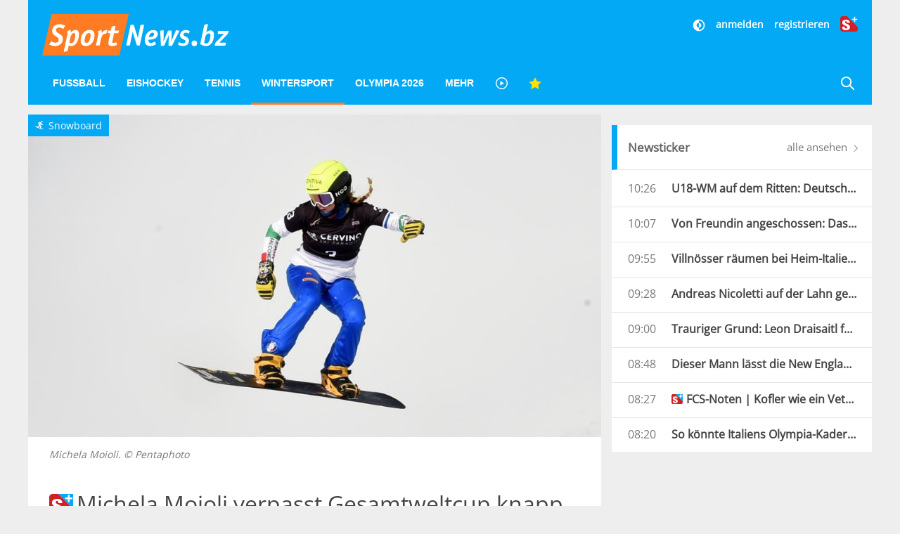

--- FILE ---
content_type: text/html;charset=UTF-8
request_url: https://buy.tinypass.com/checkout/offer/getFraudPreventionConfig?aid=WGs1UJpXpu
body_size: -114
content:
{"models":{"config":{"aid":"WGs1UJpXpu","enabled":false,"captcha3SiteKey":null}},"routes":{},"errors":[]}

--- FILE ---
content_type: text/javascript;charset=utf-8
request_url: https://p1cluster.cxense.com/p1.js
body_size: 100
content:
cX.library.onP1('3o8urq52iccdg14buem50djzyp');


--- FILE ---
content_type: text/javascript;charset=utf-8
request_url: https://id.cxense.com/public/user/id?json=%7B%22identities%22%3A%5B%7B%22type%22%3A%22ckp%22%2C%22id%22%3A%22mkl02orb3s3q22qz%22%7D%2C%7B%22type%22%3A%22lst%22%2C%22id%22%3A%223o8urq52iccdg14buem50djzyp%22%7D%2C%7B%22type%22%3A%22cst%22%2C%22id%22%3A%223o8urq52iccdg14buem50djzyp%22%7D%5D%7D&callback=cXJsonpCB1
body_size: 189
content:
/**/
cXJsonpCB1({"httpStatus":200,"response":{"userId":"cx:2882o2e17wuxo2o1clsz4vntlr:11mrkt7mefi9i","newUser":true}})

--- FILE ---
content_type: application/javascript
request_url: https://boot.pbstck.com/v1/adm/6fa44bf6-8a4e-4dce-81a7-4c6d67e29132
body_size: 1570
content:
!function(){var s='https://cdn-adm.pbstck.com/kleanads/js/kleanads-2512181551.js';var e,n,t;e=document,n=JSON.stringify({...{"tagId":"6fa44bf6-8a4e-4dce-81a7-4c6d67e29132","adCallTimeout":3000,"configUrl":"https://cdn-adm.pbstck.com","screenSizeBreakpoints":[{"size":0,"device":"mobile"},{"size":728,"device":"desktop"}],"metricThrottling":false,"networkId":2273514,"context":[{"key":"noads","defaultValue":"false","otherValues":["true"]},{"key":"noprogrammatic","defaultValue":"false","otherValues":["true"]},{"key":"device","defaultValue":"","otherValues":["tablet"]},{"key":"esdevice","defaultValue":"","otherValues":["desktop","mobile","tablet","desktop_small"]},{"key":"sitename","defaultValue":"","otherValues":["altoadige","ladige","secondhand","sportnews","stol","südtirolnews","suedtirolnews","trentino","watten","stol_test"]},{"key":"preview","defaultValue":"","otherValues":["gumgum","test","triplelift"]}],"pubstackDeclarationTargetingKeys":[],"priceRuleBuckets":[{"max":"5","increment":"0.05"}],"globalRefreshConfig":{"prebidOrderIds":[3649875738,3649875729]},"pocOverrides":{"customTimeInView":{"scope":2000},"refreshAlwaysInViewAdUnitNames":["Stol7_sky_mobile","Stol7_Sky_desktop","Stol7_sky_tablet","stol7_hp_sky_desktop","stol7_hp_sky_mobile","stol7_hp_sky_tablet","stn3_default_sky_desktop","stn3_default_sky_mobile","stn3_default_sky_tablet","stn3_hp_sky","stn3_hp_sky_mobile","stn3_hp_sky_tablet","global_default_sky","global_default_floor_mobile","global_default_floor_tablet","stn3_hp_sky","stn3_hp_sky_mobile","stn3_hp_sky_tablet","stn3_default_sky_desktop","stn3_default_sky_mobile","stn3_default_sky_tablet","stol7_hp_sky_desktop","stol7_hp_sky_mobile","stol7_hp_sky_tablet","aa_default_sticky","aa_hp_sticky","tn_default_sticky","tn_hp_sticky"],"refreshBehaviorOnEmpty":"instantSecondChance","consentlessMode":"GAM","ppidSolutions":{"scope":{"ppidSolution":"id5id"}},"useNativeAlias":true,"useNodeTrafficForAdUnits":{"scope":"all"}},"stacks":[{"scopeId":"35d9725f-5d13-4c6b-8471-df5baecf909f","stackName":"Default","siteId":"6fa44bf6-8a4e-4dce-81a7-4c6d67e29132","stackId":"315cb8af-86e3-4621-88ba-c32e52369931","versions":[{"version":42,"ratio":75},{"version":45,"ratio":25}],"conditions":null,"priority":null},{"scopeId":"35d9725f-5d13-4c6b-8471-df5baecf909f","stackName":"noProgrammatic","siteId":"6fa44bf6-8a4e-4dce-81a7-4c6d67e29132","stackId":"b8c362eb-2175-40e0-ae51-ca99760e7aa1","versions":[{"version":34,"ratio":100}],"conditions":{"op":"AND","elements":[{"op":"IN","key":"noprogrammatic","values":["true"]}]},"priority":1},{"scopeId":"35d9725f-5d13-4c6b-8471-df5baecf909f","stackName":"Tablet Stack","siteId":"6fa44bf6-8a4e-4dce-81a7-4c6d67e29132","stackId":"db3e078d-29cf-4327-ab25-23f7cb304029","versions":[{"version":37,"ratio":100}],"conditions":{"op":"AND","elements":[{"op":"IN","key":"esdevice","values":["tablet"]}]},"priority":2},{"scopeId":"35d9725f-5d13-4c6b-8471-df5baecf909f","stackName":"noAds","siteId":"6fa44bf6-8a4e-4dce-81a7-4c6d67e29132","stackId":"0136bf10-8bea-434b-954a-80d3fcae0726","versions":[{"version":5,"ratio":100}],"conditions":{"op":"AND","elements":[{"op":"IN","key":"noads","values":["true"]}]},"priority":3},{"scopeId":"35d9725f-5d13-4c6b-8471-df5baecf909f","stackName":"Test Stack","siteId":"6fa44bf6-8a4e-4dce-81a7-4c6d67e29132","stackId":"4323ff04-3526-4c69-9ab2-b64fb9144257","versions":[{"version":1,"ratio":100}],"conditions":{"op":"AND","elements":[{"op":"IN","key":"preview","values":["test"]}]},"priority":4}],"spaConfig":{"6fa44bf6-8a4e-4dce-81a7-4c6d67e29132":{"mode":"manual"}},"extraScripts":[{"scripts":["https://cdn-adm.pbstck.com/extra-scripts/35d9725f/6fa44bf6/out_of_page_provider_spn.1744019554636.js","https://cdn-adm.pbstck.com/extra-scripts/35d9725f/6fa44bf6/resize.1744113864170.js","https://cdn-adm.pbstck.com/extra-scripts/35d9725f/6fa44bf6/responsiveCleaner.1744116632422.js","https://cdn-adm.pbstck.com/extra-scripts/35d9725f/6fa44bf6/custom_url_rules_spn.1754488712082.js","https://cdn-adm.pbstck.com/extra-scripts/35d9725f/6fa44bf6/metaInjectorV3.1760616964135.js","https://cdn-adm.pbstck.com/extra-scripts/basic-scripts-pool/pbsdk_adUnitSplit.js"],"tagId":"6fa44bf6-8a4e-4dce-81a7-4c6d67e29132","synchronous":true,"beforeStart":true}],"multiformat":{"bidders":["adagio","appnexus","criteo"]}}, "newPrebidUrl": 'https://cdn-adm.pbstck.com/kleanads-prebid/10.18.0-10f887709882c1509de359127b3b91d22c10f58b.js',"kleanadsVersion": s.split('kleanads-')[1].slice(0, -3)}),(t=new XMLHttpRequest).onreadystatechange=function(){if(4===this.readyState&&200===this.status){var i=e.createElement("script");i.type="text/javascript",i.innerHTML="(function(){ "+t.responseText+"; window._pbstckKleanAds.initKleanAds("+n+"); })();",(e.head||e.documentElement).appendChild(i)}},t.onerror=function(){},t.open("GET",s,!0),t.send()}();